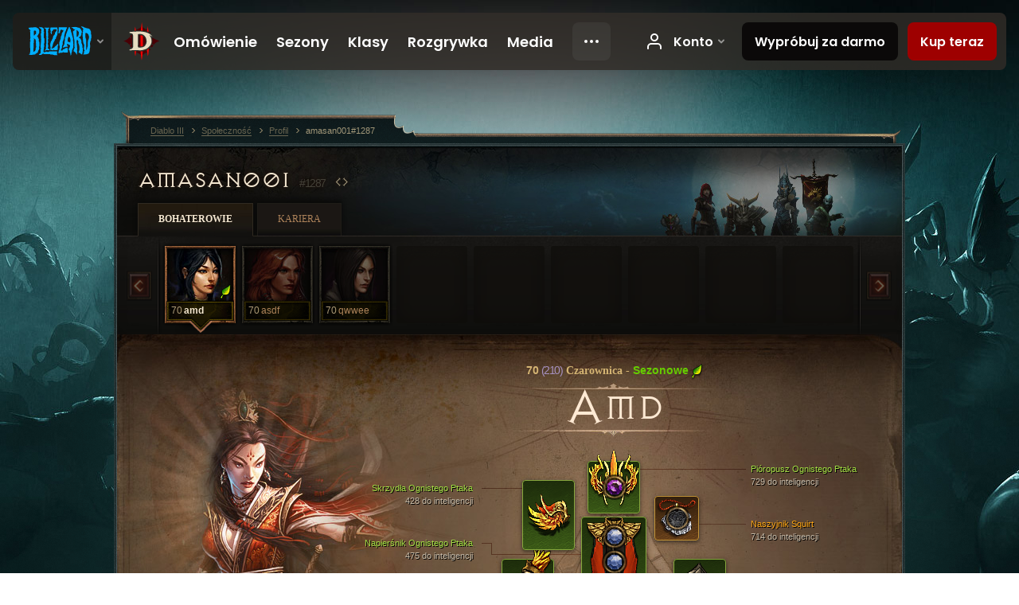

--- FILE ---
content_type: text/html;charset=UTF-8
request_url: https://kr.diablo3.blizzard.com/pl-pl/profile/amasan001-1287/hero/90858671
body_size: 13899
content:
<!DOCTYPE html>
<html xmlns="http://www.w3.org/1999/xhtml" xml:lang="pl-pl" lang="pl-pl">
<head xmlns:og="http://ogp.me/ns#" xmlns:fb="http://ogp.me/ns/fb#">
<script type="text/javascript">
//<![CDATA[
var BlzCookieConsent = {
host: "blizzard.com",
onetrustScriptUrl: "https://cdn.cookielaw.org/scripttemplates/otSDKStub.js",
onetrustDomainScript: "22011b0f-2c46-49a3-a7bf-5f98a4d4da65",
cookieInfoUrlPattern: "/cookies/?$"
}
//]]>
</script>
<script type="text/javascript" src="/static/js/libs/cookie-consent-filter-compat.js?v=58-137" defer></script>
<script>
//<![CDATA[
var dataLayer = dataLayer|| [];
dataLayer.push({
"authenticated": "0" });
(function(w,d,s,l,i){w[l]=w[l]||[];w[l].push({"gtm.start":new Date().getTime(),event:"gtm.js"});var f=d.getElementsByTagName(s)[0], j=d.createElement(s),dl=l!="dataLayer"?"&amp;l="+l:"";j.async=true;j.src=
"//www.googletagmanager.com/gtm.js?id="+i+dl;f.parentNode.insertBefore(j,f);})
(window,document,"script","dataLayer","GTM-TVHPB9J");
//]]>
</script>
<meta http-equiv="imagetoolbar" content="false" />
<meta http-equiv="X-UA-Compatible" content="IE=edge,chrome=1" />
<title>amasan001#1287 - Społeczność - Diablo III</title>
<link rel="icon" href="/static/images/icons/favicon.ico?v=58-137" type="image/x-icon" />
<link rel="shortcut icon" href="/static/images/icons/favicon.ico?v=58-137" type="image/x-icon" />
<link rel="stylesheet" type="text/css" media="all" href="/static/local-common/css/common-game-site.min.css?v=58-137" />
<link rel="stylesheet" type="text/css" media="all" href="/static/css/legal/ratings.css?v=58-137" />
<link rel="stylesheet" type="text/css" media="all" href="/static/css/d3.css?v=137" />
<link rel="stylesheet" type="text/css" media="all" href="/static/css/tooltips.css?v=137" />
<link rel="stylesheet" type="text/css" media="all" href="/static/css/profile/shared.css?v=58-137" />
<link rel="stylesheet" type="text/css" media="all" href="/static/css/profile/hero.css?v=58-137" />
<link rel="stylesheet" type="text/css" media="all" href="/static/css/tool/gear-calculator/hero-slots.css?v=58-137" />
<!--[if IE 6]> <link rel="stylesheet" type="text/css" media="all" href="/static/css/tooltips-ie6.css?v=137" />
<![endif]-->
<script type="text/javascript" src="/static/local-common/js/third-party.js?v=58-137"></script>
<script type="text/javascript" src="/static/local-common/js/common-game-site.min.js?v=58-137"></script>
<meta name="twitter:card" content="summary" />
<meta name="twitter:title" content="amasan001#1287 - Społeczność - Diablo III" />
<meta name="twitter:description" content="Poziom 70 wizard" />
<meta name="twitter:image:src" content="https://assets.diablo3.blizzard.com/d3/icons/portraits/100/wizard_female.png" />
<!--[if IE 6]> <script type="text/javascript">
//<![CDATA[
try { document.execCommand('BackgroundImageCache', false, true) } catch(e) {}
//]]>
</script>
<![endif]-->
<script type="text/javascript">
//<![CDATA[
var Core = Core || {},
Login = Login || {};
Core.staticUrl = '/static';
Core.sharedStaticUrl = '/static/local-common';
Core.baseUrl = '/pl-pl';
Core.projectUrl = '';
Core.cdnUrl = 'https://blzmedia-a.akamaihd.net';
Core.supportUrl = 'http://kr.battle.net/support/';
Core.secureSupportUrl = 'https://kr.battle.net/support/';
Core.project = 'd3';
Core.locale = 'pl-pl';
Core.language = 'pl';
Core.region = 'kr';
Core.shortDateFormat = 'dd.MM.yyyy';
Core.dateTimeFormat = 'dd.MM.yyyy HH:mm';
Core.loggedIn = false;
Core.userAgent = 'web';
Login.embeddedUrl = 'https://kr.battle.net/login/login.frag';
var Flash = Flash || {};
Flash.videoPlayer = 'https://blzmedia-a.akamaihd.net/global-video-player/themes/d3/video-player.swf';
Flash.videoBase = 'https://blzmedia-a.akamaihd.net/d3/media/videos';
Flash.ratingImage = 'https://blzmedia-a.akamaihd.net/global-video-player/ratings/d3/pl-pl.jpg';
Flash.expressInstall = 'https://blzmedia-a.akamaihd.net/global-video-player/expressInstall.swf';
Flash.videoBase = 'https://assets.diablo3.blizzard.com/d3/media/videos';
//]]>
</script>
<meta property="fb:app_id" content="155068716934" />
<meta property="og:site_name" content="Diablo III" />
<meta property="og:locale" content="pl_PL" />
<meta property="og:type" content="website" />
<meta property="og:url" content="https://kr.diablo3.blizzard.com/pl-pl/profile/amasan001-1287/hero/99864067" />
<meta property="og:image" content="https://assets.diablo3.blizzard.com/d3/icons/portraits/100/wizard_female.png" />
<meta property="og:image" content="https://blzmedia-a.akamaihd.net/battle.net/logos/og-d3.png" />
<meta property="og:image" content="https://blzmedia-a.akamaihd.net/battle.net/logos/og-blizzard.png" />
<meta property="og:title" content="amd" />
<meta property="og:description" content="Poziom 70 wizard" />
<link rel="canonical" href="https://kr.diablo3.blizzard.com/pl-pl/profile/amasan001-1287/hero/99864067" />
<meta property="d3-cloud-provider" content="aws" />
<meta property="d3-app-name" content="d3-site-prod-kr" />
<meta property="d3-app-version" content="9.5.0" />
</head>
<body class="pl-pl profile profile-hero" itemscope="itemscope" itemtype="http://schema.org/WebPage" data-legal-country="US">
<noscript><iframe src="https://www.googletagmanager.com/ns.html?id=GTM-TVHPB9J"
height="0" width="0" style="display:none;visibility:hidden"></iframe></noscript>
<blz-nav
locale="pl-pl"
content="d3"
link-prefix="https://diablo3.blizzard.com/"
hidden
>
<script async src="https://navbar.blizzard.com/static/v1/nav.js"></script>
</blz-nav>
<div class="bg-wrapper">
<div class="wrapper">
<div id="main-content"></div>
<div class="body" itemscope="itemscope" itemtype="http://schema.org/WebPageElement">
<div class="body-top">
<div class="body-bot">



	<div class="profile-wrapper">
		<div class="profile-head">
			<a href="/pl-pl/profile/amasan001-1287/">


	<h2 class="header-2" >					amasan001
					<span class="battleTag">#1287</span>
					<span class="clan"></span>
</h2>
			</a>
	<span class="clear"><!-- --></span>
		</div>



	<ul class="tab-menu ">
				<li class="menu-heroes ">
					<a href="/pl-pl/profile/amasan001-1287/hero/99864067"
					
					 class="tab-active">
					<span>Bohaterowie</span>
					</a>
				</li>
				<li class="menu-career ">
					<a href="/pl-pl/profile/amasan001-1287/career"
					
					>
					<span>Kariera</span>
					</a>
				</li>
	</ul>

		<script type="text/javascript">
		//<![CDATA[
				$(function() {
					Profile.baseUrl = '/pl-pl/profile/amasan001-1287/';
					Profile.lastHero = 99864067;
					Profile.heroes = [
							{ id: 99864067, name: 'amd', level: 70, 'class': 'wizard', historyType: 'hero' },
							{ id: 98823336, name: 'asdf', level: 70, 'class': 'barbarian', historyType: 'hero' },
							{ id: 98963844, name: 'qwwee', level: 70, 'class': 'demon-hunter', historyType: 'hero' }
					];


						Profile.suppressAjaxLoad = true;

						if (window.history.pushState) {
							var activeHero = Profile.getHero(99864067);
							window.history.replaceState(activeHero, activeHero.name, activeHero.id);
						}
						Profile.bindHistory();
				});
		//]]>
		</script>


		<div class="profile-body" id="profile-body">


	<div class="wizard-female">
		<div class="profile-selector MediaCarousel MediaCarousel--heroes" id="heroes">
			<span class="MediaCarousel-page MediaCarousel-page--right MediaCarousel-page--end"><span></span></span>
			<span class="MediaCarousel-page MediaCarousel-page--left MediaCarousel-page--end"><span></span></span>
			<div class="MediaCarousel-scrollWrap">
				<ul class="hero-tabs MediaCarousel-scroll">


						<li class="MediaCarousel-thumb">
							<a class="hero-tab wizard-female active" href="99864067" data-tooltip="#hero-tab-tooltip-0">
								<span class="hero-portrait">
										<span class="small-seasonal-leaf"></span>
								</span>
								<span class="level">70</span>
								<span class="name">amd</span>
							</a>



	<div id="hero-tab-tooltip-0" style="display:none">
		<div class="hero-tab-tooltip profile-tooltip">
			


	<h2 class="subheader-2" >amd</h2>

			<p >
				<strong>70</strong> female
				 - <span class="d3-color-seasonal">Postać sezonowa</span>
			</p>
		</div>
	</div>
						</li>


						<li class="MediaCarousel-thumb">
							<a class="hero-tab barbarian-female " href="98823336" data-tooltip="#hero-tab-tooltip-1">
								<span class="hero-portrait">
								</span>
								<span class="level">70</span>
								<span class="name">asdf</span>
							</a>



	<div id="hero-tab-tooltip-1" style="display:none">
		<div class="hero-tab-tooltip profile-tooltip">
			


	<h2 class="subheader-2" >asdf</h2>

			<p >
				<strong>70</strong> female
			</p>
		</div>
	</div>
						</li>


						<li class="MediaCarousel-thumb">
							<a class="hero-tab demon-hunter-female " href="98963844" data-tooltip="#hero-tab-tooltip-2">
								<span class="hero-portrait">
								</span>
								<span class="level">70</span>
								<span class="name">qwwee</span>
							</a>



	<div id="hero-tab-tooltip-2" style="display:none">
		<div class="hero-tab-tooltip profile-tooltip">
			


	<h2 class="subheader-2" >qwwee</h2>

			<p >
				<strong>70</strong> female
			</p>
		</div>
	</div>
						</li>
							<li class="MediaCarousel-thumb">
								<span class="hero-tab empty-hero"></span>
							</li>
							<li class="MediaCarousel-thumb">
								<span class="hero-tab empty-hero"></span>
							</li>
							<li class="MediaCarousel-thumb">
								<span class="hero-tab empty-hero"></span>
							</li>
							<li class="MediaCarousel-thumb">
								<span class="hero-tab empty-hero"></span>
							</li>
							<li class="MediaCarousel-thumb">
								<span class="hero-tab empty-hero"></span>
							</li>
							<li class="MediaCarousel-thumb">
								<span class="hero-tab empty-hero"></span>
							</li>
				</ul>
			</div>
		</div>

		<div class="profile-sheet">




	<h2 class="class" >				<a href="/pl-pl/class/wizard/">

					<span><strong>70<span class="paragon-level">(210)</span></strong> Czarownica</span>

						<span> - </span>
						<strong class="d3-color-seasonal">Sezonowe</strong>
						<span class="small-seasonal-leaf"></span>
				</a>
</h2>

			

	<h2 class="header-2 name" >amd</h2>


			<div class="paperdoll" id="paperdoll">

		<div class="weapon-flourish off-hand-flourish elemental-fire"></div>

	<ul class="gear-slots">
	<li class="slot-head">

				<a class="slot-link" href="/pl-pl/item/firebirds-plume-Unique_Helm_Set_06_x1" data-d3tooltip="item-profile/344007681~99864067~firebirds-plume~Unique_Helm_Set_06_x1">
				<span class="d3-icon d3-icon-item d3-icon-item-green">
					<span class="icon-item-gradient">
						<span class="icon-item-inner"></span>
					</span>
				</span>

					<span class="image">
					<img src="https://assets.diablo3.blizzard.com/d3/icons/items/large/unique_helm_set_06_x1_wizard_male.png" alt="" />
				</span>

		<span class="sockets-wrapper">
			<span class="sockets-align">
					<span class="socket">
						<img class="gem" src="https://assets.diablo3.blizzard.com/d3/icons/items/small/x1_amethyst_07_demonhunter_male.png" />
					</span><br />
			</span>
		</span>
				</a>



	</li>
	<li class="slot-torso">

				<a class="slot-link" href="/pl-pl/item/firebirds-breast-Unique_Chest_Set_06_x1" data-d3tooltip="item-profile/344007681~99864067~firebirds-breast~Unique_Chest_Set_06_x1">
				<span class="d3-icon d3-icon-item d3-icon-item-green">
					<span class="icon-item-gradient">
						<span class="icon-item-inner"></span>
					</span>
				</span>

					<span class="image">
					<img src="https://assets.diablo3.blizzard.com/d3/icons/items/large/unique_chest_set_06_x1_wizard_male.png" alt="" />
				</span>

		<span class="sockets-wrapper">
			<span class="sockets-align">
					<span class="socket">
						<img class="gem" src="https://assets.diablo3.blizzard.com/d3/icons/items/small/x1_diamond_06_demonhunter_male.png" />
					</span><br />
					<span class="socket">
						<img class="gem" src="https://assets.diablo3.blizzard.com/d3/icons/items/small/x1_diamond_06_demonhunter_male.png" />
					</span><br />
					<span class="socket">
						<img class="gem" src="https://assets.diablo3.blizzard.com/d3/icons/items/small/x1_diamond_06_demonhunter_male.png" />
					</span><br />
			</span>
		</span>
				</a>



	</li>
	<li class="slot-feet">

				<a class="slot-link" href="/pl-pl/item/firebirds-tarsi-Unique_Boots_Set_06_x1" data-d3tooltip="item-profile/344007681~99864067~firebirds-tarsi~Unique_Boots_Set_06_x1">
				<span class="d3-icon d3-icon-item d3-icon-item-green">
					<span class="icon-item-gradient">
						<span class="icon-item-inner"></span>
					</span>
				</span>

					<span class="image">
					<img src="https://assets.diablo3.blizzard.com/d3/icons/items/large/unique_boots_set_06_x1_wizard_male.png" alt="" />
				</span>

				</a>



	</li>
	<li class="slot-hands">

				<a class="slot-link" href="/pl-pl/item/firebirds-talons-Unique_Gloves_Set_06_x1" data-d3tooltip="item-profile/344007681~99864067~firebirds-talons~Unique_Gloves_Set_06_x1">
				<span class="d3-icon d3-icon-item d3-icon-item-green">
					<span class="icon-item-gradient">
						<span class="icon-item-inner"></span>
					</span>
				</span>

					<span class="image">
					<img src="https://assets.diablo3.blizzard.com/d3/icons/items/large/unique_gloves_set_06_x1_wizard_male.png" alt="" />
				</span>

				</a>



	</li>
	<li class="slot-shoulders">

				<a class="slot-link" href="/pl-pl/item/firebirds-pinions-Unique_Shoulder_Set_06_x1" data-d3tooltip="item-profile/344007681~99864067~firebirds-pinions~Unique_Shoulder_Set_06_x1">
				<span class="d3-icon d3-icon-item d3-icon-item-green">
					<span class="icon-item-gradient">
						<span class="icon-item-inner"></span>
					</span>
				</span>

					<span class="image">
					<img src="https://assets.diablo3.blizzard.com/d3/icons/items/large/unique_shoulder_set_06_x1_wizard_male.png" alt="" />
				</span>

				</a>



	</li>
	<li class="slot-legs">

				<a class="slot-link" href="/pl-pl/item/firebirds-down-Unique_Pants_Set_06_x1" data-d3tooltip="item-profile/344007681~99864067~firebirds-down~Unique_Pants_Set_06_x1">
				<span class="d3-icon d3-icon-item d3-icon-item-green">
					<span class="icon-item-gradient">
						<span class="icon-item-inner"></span>
					</span>
				</span>

					<span class="image">
					<img src="https://assets.diablo3.blizzard.com/d3/icons/items/large/unique_pants_set_06_x1_wizard_male.png" alt="" />
				</span>

		<span class="sockets-wrapper">
			<span class="sockets-align">
					<span class="socket">
						<img class="gem" src="https://assets.diablo3.blizzard.com/d3/icons/items/small/x1_diamond_06_demonhunter_male.png" />
					</span><br />
					<span class="socket">
						<img class="gem" src="https://assets.diablo3.blizzard.com/d3/icons/items/small/x1_diamond_06_demonhunter_male.png" />
					</span><br />
			</span>
		</span>
				</a>



	</li>
	<li class="slot-bracers">

				<a class="slot-link" href="/pl-pl/artisan/blacksmith/recipe/guardians-aversion" data-d3tooltip="item-profile/344007681~99864067~guardians-aversion~P74_Unique_Bracer_010">
				<span class="d3-icon d3-icon-item d3-icon-item-green">
					<span class="icon-item-gradient">
						<span class="icon-item-inner"></span>
					</span>
				</span>

					<span class="image">
					<img src="https://assets.diablo3.blizzard.com/d3/icons/items/large/p74_unique_bracer_010_wizard_male.png" alt="" />
				</span>

				</a>



	</li>
	<li class="slot-mainHand">

				<a class="slot-link" href="/pl-pl/artisan/blacksmith/recipe/sovereign-tsunami-blade" data-d3tooltip="item-profile/344007681~99864067~death-gnaw~Sword_1H_302">
				<span class="d3-icon d3-icon-item d3-icon-item-yellow">
					<span class="icon-item-gradient">
						<span class="icon-item-inner"></span>
					</span>
				</span>

					<span class="image">
					<img src="https://assets.diablo3.blizzard.com/d3/icons/items/large/sword_1h_302_wizard_male.png" alt="" />
				</span>

		<span class="sockets-wrapper">
			<span class="sockets-align">
					<span class="socket">
						<img class="gem" src="https://assets.diablo3.blizzard.com/d3/icons/items/small/x1_emerald_07_demonhunter_male.png" />
					</span><br />
			</span>
		</span>
				</a>



	</li>
	<li class="slot-offHand">

				<a class="slot-link" href="/pl-pl/item/firebirds-eye-Unique_Orb_Set_06_x1" data-d3tooltip="item-profile/344007681~99864067~firebirds-eye~Unique_Orb_Set_06_x1">
				<span class="d3-icon d3-icon-item d3-icon-item-green">
					<span class="icon-item-gradient">
						<span class="icon-item-inner"></span>
					</span>
				</span>

					<span class="image">
					<img src="https://assets.diablo3.blizzard.com/d3/icons/items/large/unique_orb_set_06_x1_wizard_male.png" alt="" />
				</span>

				</a>



	</li>
	<li class="slot-waist">

				<a class="slot-link" href="/pl-pl/artisan/blacksmith/recipe/guardians-case" data-d3tooltip="item-profile/344007681~99864067~guardians-case~P74_Unique_Belt_013">
				<span class="d3-icon d3-icon-item d3-icon-item-green">
					<span class="icon-item-gradient">
						<span class="icon-item-inner"></span>
					</span>
				</span>

					<span class="image">
					<img src="https://assets.diablo3.blizzard.com/d3/icons/items/large/p74_unique_belt_013_wizard_male.png" alt="" />
				</span>

				</a>



	</li>
	<li class="slot-rightFinger">

				<a class="slot-link" href="/pl-pl/item/band-of-hollow-whispers-Unique_Ring_001_x1" data-d3tooltip="item-profile/344007681~99864067~band-of-hollow-whispers~Unique_Ring_001_x1">
				<span class="d3-icon d3-icon-item d3-icon-item-orange">
					<span class="icon-item-gradient">
						<span class="icon-item-inner"></span>
					</span>
				</span>

					<span class="image">
					<img src="https://assets.diablo3.blizzard.com/d3/icons/items/large/unique_ring_001_x1_wizard_male.png" alt="" />
				</span>

				</a>



	</li>
	<li class="slot-leftFinger">

				<a class="slot-link" href="/pl-pl/item/pandemonium-loop-Unique_Ring_109_p2" data-d3tooltip="item-profile/344007681~99864067~pandemonium-loop~Unique_Ring_109_p2">
				<span class="d3-icon d3-icon-item d3-icon-item-orange">
					<span class="icon-item-gradient">
						<span class="icon-item-inner"></span>
					</span>
				</span>

					<span class="image">
					<img src="https://assets.diablo3.blizzard.com/d3/icons/items/large/unique_ring_109_p2_wizard_male.png" alt="" />
				</span>

		<span class="sockets-wrapper">
			<span class="sockets-align">
						<span class="socket">

						</span><br />
			</span>
		</span>
				</a>



	</li>
	<li class="slot-neck">

				<a class="slot-link" href="/pl-pl/item/squirts-necklace-P66_Unique_Amulet_010" data-d3tooltip="item-profile/344007681~99864067~squirts-necklace~P66_Unique_Amulet_010">
				<span class="d3-icon d3-icon-item d3-icon-item-orange">
					<span class="icon-item-gradient">
						<span class="icon-item-inner"></span>
					</span>
				</span>

					<span class="image">
					<img src="https://assets.diablo3.blizzard.com/d3/icons/items/large/p66_unique_amulet_010_wizard_male.png" alt="" />
				</span>

		<span class="sockets-wrapper">
			<span class="sockets-align">
						<span class="socket">

						</span><br />
			</span>
		</span>
				</a>



	</li>

	</ul>

	<ul class="gear-labels" id="gear-labels">


		<li class="gear-label slot-head">
				<a href="/pl-pl/item/firebirds-plume-Unique_Helm_Set_06_x1"
				   data-d3tooltip="item-profile/344007681~99864067~firebirds-plume~Unique_Helm_Set_06_x1"
				   class="label-link d3-color-green">
						<span class="item-name">Pióropusz Ognistego Ptaka</span>
						<span class="bonus-value bonus-392 long-bonus"
							 style="display:none">
						Gniazda (0)
						</span>
						<span class="bonus-value bonus-135 long-bonus"
							 style="display:none">
						34% pkt. życia
						</span>
						<span class="bonus-value bonus-1076 long-bonus"
							 style="display:none">
						+1 m do zasięgu podnoszenia złota i kul zdrowia
						</span>
						<span class="bonus-value bonus-253 long-bonus"
							 style="display:none">
						5% większa szansa na trafienie krytyczne
						</span>
						<span class="bonus-value bonus-1210 long-bonus"
							>
						729 do inteligencji
						</span>
				</a>


		</li>


		<li class="gear-label slot-torso">
				<a href="/pl-pl/item/firebirds-breast-Unique_Chest_Set_06_x1"
				   data-d3tooltip="item-profile/344007681~99864067~firebirds-breast~Unique_Chest_Set_06_x1"
				   class="label-link d3-color-green">
						<span class="item-name">Napierśnik Ognistego Ptaka</span>
						<span class="bonus-value bonus-353 long-bonus"
							 style="display:none">
						5,777 pkt. życia za każde zabicie
						</span>
						<span class="bonus-value bonus-392 long-bonus"
							 style="display:none">
						Gniazda (0)
						</span>
						<span class="bonus-value bonus-50 long-bonus"
							 style="display:none">
						34% dodatkowego złota od potworów
						</span>
						<span class="bonus-value bonus-96 long-bonus"
							 style="display:none">
						+280 do odporności na wszystkie żywioły
						</span>
						<span class="bonus-value bonus-1211 long-bonus"
							 style="display:none">
						448 do witalności
						</span>
						<span class="bonus-value bonus-1210 long-bonus"
							>
						475 do inteligencji
						</span>
				</a>


		</li>


		<li class="gear-label slot-feet">
				<a href="/pl-pl/item/firebirds-tarsi-Unique_Boots_Set_06_x1"
				   data-d3tooltip="item-profile/344007681~99864067~firebirds-tarsi~Unique_Boots_Set_06_x1"
				   class="label-link d3-color-green">
						<span class="item-name">Stęp Ognistego Ptaka</span>
						<span class="bonus-value bonus-339 long-bonus"
							 style="display:none">
						2,574 obrażeń od cierni
						</span>
						<span class="bonus-value bonus-171 long-bonus"
							 style="display:none">
						11% do szybkości poruszania się
						</span>
						<span class="bonus-value bonus-1211 long-bonus"
							 style="display:none">
						432 do witalności
						</span>
						<span class="bonus-value bonus-1210 long-bonus"
							>
						490 do inteligencji
						</span>
				</a>


		</li>


		<li class="gear-label slot-hands">
				<a href="/pl-pl/item/firebirds-talons-Unique_Gloves_Set_06_x1"
				   data-d3tooltip="item-profile/344007681~99864067~firebirds-talons~Unique_Gloves_Set_06_x1"
				   class="label-link d3-color-green">
						<span class="item-name">Szpony Ognistego Ptaka</span>
						<span class="bonus-value bonus-77 long-bonus"
							 style="display:none">
						171 pkt. doświadczenia za zabicie potwora
						</span>
						<span class="bonus-value bonus-126 long-bonus"
							 style="display:none">
						Regeneruje 7,416 pkt. życia na sek.
						</span>
						<span class="bonus-value bonus-258 long-bonus"
							 style="display:none">
						40% większe obrażenia od trafień krytycznych
						</span>
						<span class="bonus-value bonus-253 long-bonus"
							 style="display:none">
						8.5% większa szansa na trafienie krytyczne
						</span>
						<span class="bonus-value bonus-1210 long-bonus"
							>
						711 do inteligencji
						</span>
				</a>


		</li>


		<li class="gear-label slot-shoulders">
				<a href="/pl-pl/item/firebirds-pinions-Unique_Shoulder_Set_06_x1"
				   data-d3tooltip="item-profile/344007681~99864067~firebirds-pinions~Unique_Shoulder_Set_06_x1"
				   class="label-link d3-color-green">
						<span class="item-name">Skrzydła Ognistego Ptaka</span>
						<span class="bonus-value bonus-77 long-bonus"
							 style="display:none">
						159 pkt. doświadczenia za zabicie potwora
						</span>
						<span class="bonus-value bonus-740 long-bonus"
							 style="display:none">
						Zmniejsza wszystkie koszty zasobów o 8%.
						</span>
						<span class="bonus-value bonus-1211 long-bonus"
							 style="display:none">
						458 do witalności
						</span>
						<span class="bonus-value bonus-1210 long-bonus"
							>
						428 do inteligencji
						</span>
						<span class="bonus-value bonus-1355 long-bonus"
							 style="display:none">
						Szansa na zadanie 0.19% obrażeń obszarowych przy trafieniu
						</span>
				</a>


		</li>


		<li class="gear-label slot-legs">
				<a href="/pl-pl/item/firebirds-down-Unique_Pants_Set_06_x1"
				   data-d3tooltip="item-profile/344007681~99864067~firebirds-down~Unique_Pants_Set_06_x1"
				   class="label-link d3-color-green">
						<span class="item-name">Lot Ognistego Ptaka</span>
						<span class="bonus-value bonus-353 long-bonus"
							 style="display:none">
						5,276 pkt. życia za każde zabicie
						</span>
						<span class="bonus-value bonus-392 long-bonus"
							 style="display:none">
						Gniazda (0)
						</span>
						<span class="bonus-value bonus-96 long-bonus"
							 style="display:none">
						+124 do odporności na wszystkie żywioły
						</span>
						<span class="bonus-value bonus-1211 long-bonus"
							 style="display:none">
						491 do witalności
						</span>
						<span class="bonus-value bonus-1210 long-bonus"
							>
						498 do inteligencji
						</span>
				</a>


		</li>


		<li class="gear-label slot-bracers">
				<a href="/pl-pl/artisan/blacksmith/recipe/guardians-aversion"
				   data-d3tooltip="item-profile/344007681~99864067~guardians-aversion~P74_Unique_Bracer_010"
				   class="label-link d3-color-green">
						<span class="item-name">Awersja Strażnika</span>
						<span class="bonus-value bonus-339 long-bonus"
							 style="display:none">
						2,761 obrażeń od cierni
						</span>
						<span class="bonus-value bonus-244 long-bonus"
							 style="display:none">
						Dodaje 15% do obrażeń od ognia
						</span>
						<span class="bonus-value bonus-1211 long-bonus"
							 style="display:none">
						459 do witalności
						</span>
						<span class="bonus-value bonus-1076 long-bonus"
							 style="display:none">
						+2 m do zasięgu podnoszenia złota i kul zdrowia
						</span>
						<span class="bonus-value bonus-253 long-bonus"
							 style="display:none">
						5.5% większa szansa na trafienie krytyczne
						</span>
						<span class="bonus-value bonus-1210 long-bonus"
							>
						470 do inteligencji
						</span>
				</a>


		</li>


		<li class="gear-label slot-mainHand">
				<a href="/pl-pl/artisan/blacksmith/recipe/sovereign-tsunami-blade"
				   data-d3tooltip="item-profile/344007681~99864067~death-gnaw~Sword_1H_302"
				   class="label-link d3-color-yellow">
						<span class="item-name">Śmierć Nękania</span>
						<span class="weapon-dps">
						1 710,8 ONS
					</span>
						<span class="bonus-value bonus-352 long-bonus"
							 style="display:none">
						12,979 pkt. życia przy trafieniu
						</span>
						<span class="bonus-value bonus-77 long-bonus"
							 style="display:none">
						126 pkt. doświadczenia za zabicie potwora
						</span>
						<span class="bonus-value bonus-392 long-bonus"
							 style="display:none">
						Gniazda (0)
						</span>
						<span class="bonus-value bonus-230 long-bonus"
							 style="display:none">
						+170-1,027 obrażeń
						</span>
						<span class="bonus-value bonus-1145 long-bonus"
							 style="display:none">
						0.017% szans na spowolnienie przy trafieniu
						</span>
						<span class="bonus-value bonus-258 long-bonus"
							 style="display:none">
						110% większe obrażenia od trafień krytycznych
						</span>
						<span class="bonus-value bonus-1210 long-bonus"
							>
						556 do inteligencji
						</span>
				</a>


		</li>


		<li class="gear-label slot-offHand">
				<a href="/pl-pl/item/firebirds-eye-Unique_Orb_Set_06_x1"
				   data-d3tooltip="item-profile/344007681~99864067~firebirds-eye~Unique_Orb_Set_06_x1"
				   class="label-link d3-color-green">
						<span class="item-name">Oko Ognistego Ptaka</span>
						<span class="bonus-value bonus-50 long-bonus"
							 style="display:none">
						34% dodatkowego złota od potworów
						</span>
						<span class="bonus-value bonus-244 long-bonus"
							 style="display:none">
						Dodaje 17% do obrażeń od ognia
						</span>
						<span class="bonus-value bonus-351 long-bonus"
							 style="display:none">
						Zwiększa regenerację mocy tajemnej o 32 pkt. na sekundę
						</span>
						<span class="bonus-value bonus-253 long-bonus"
							 style="display:none">
						9.5% większa szansa na trafienie krytyczne
						</span>
						<span class="bonus-value bonus-1210 long-bonus"
							>
						914 do inteligencji
						</span>
				</a>


		</li>


		<li class="gear-label slot-waist">
				<a href="/pl-pl/artisan/blacksmith/recipe/guardians-case"
				   data-d3tooltip="item-profile/344007681~99864067~guardians-case~P74_Unique_Belt_013"
				   class="label-link d3-color-green">
						<span class="item-name">Argument Strażnika</span>
						<span class="bonus-value bonus-77 long-bonus"
							 style="display:none">
						186 pkt. doświadczenia za zabicie potwora
						</span>
						<span class="bonus-value bonus-50 long-bonus"
							 style="display:none">
						35% dodatkowego złota od potworów
						</span>
						<span class="bonus-value bonus-96 long-bonus"
							 style="display:none">
						+92 do odporności na wszystkie żywioły
						</span>
						<span class="bonus-value bonus-1211 long-bonus"
							 style="display:none">
						456 do witalności
						</span>
						<span class="bonus-value bonus-1210 long-bonus"
							>
						417 do inteligencji
						</span>
				</a>


		</li>


		<li class="gear-label slot-rightFinger">
				<a href="/pl-pl/item/band-of-hollow-whispers-Unique_Ring_001_x1"
				   data-d3tooltip="item-profile/344007681~99864067~band-of-hollow-whispers~Unique_Ring_001_x1"
				   class="label-link d3-color-orange">
						<span class="item-name">Pierścień Pustych Obietnic</span>
						<span class="bonus-value bonus-34 long-bonus"
							 style="display:none">
						459 pkt. pancerza
						</span>
						<span class="bonus-value bonus-50 long-bonus"
							 style="display:none">
						32% dodatkowego złota od potworów
						</span>
						<span class="bonus-value bonus-210 long-bonus"
							 style="display:none">
						Skraca czas odnowienia wszystkich umiejętności o 8%
						</span>
						<span class="bonus-value bonus-1210 long-bonus"
							>
						568 do inteligencji
						</span>
				</a>


		</li>


		<li class="gear-label slot-leftFinger">
				<a href="/pl-pl/item/pandemonium-loop-Unique_Ring_109_p2"
				   data-d3tooltip="item-profile/344007681~99864067~pandemonium-loop~Unique_Ring_109_p2"
				   class="label-link d3-color-orange">
						<span class="item-name">Obrączka Pandemonium</span>
						<span class="bonus-value bonus-391 long-bonus"
							 style="display:none">
						Gniazda (1)
						</span>
						<span class="bonus-value bonus-1140 long-bonus"
							 style="display:none">
						0.118% szans na przestraszenie przy trafieniu
						</span>
						<span class="bonus-value bonus-258 long-bonus"
							 style="display:none">
						27% większe obrażenia od trafień krytycznych
						</span>
						<span class="bonus-value bonus-1210 long-bonus"
							>
						422 do inteligencji
						</span>
						<span class="bonus-value bonus-1355 long-bonus"
							 style="display:none">
						Szansa na zadanie 0.12% obrażeń obszarowych przy trafieniu
						</span>
				</a>


		</li>


		<li class="gear-label slot-neck">
				<a href="/pl-pl/item/squirts-necklace-P66_Unique_Amulet_010"
				   data-d3tooltip="item-profile/344007681~99864067~squirts-necklace~P66_Unique_Amulet_010"
				   class="label-link d3-color-orange">
						<span class="item-name">Naszyjnik Squirt</span>
						<span class="bonus-value bonus-391 long-bonus"
							 style="display:none">
						Gniazda (1)
						</span>
						<span class="bonus-value bonus-50 long-bonus"
							 style="display:none">
						71% dodatkowego złota od potworów
						</span>
						<span class="bonus-value bonus-244 long-bonus"
							 style="display:none">
						Dodaje 18% do obrażeń od ognia
						</span>
						<span class="bonus-value bonus-93 long-bonus"
							 style="display:none">
						+154 do odporności na obrażenia fizyczne
						</span>
						<span class="bonus-value bonus-258 long-bonus"
							 style="display:none">
						59% większe obrażenia od trafień krytycznych
						</span>
						<span class="bonus-value bonus-1210 long-bonus"
							>
						714 do inteligencji
						</span>
				</a>


		</li>
	</ul>

	<ul class="gear-lines">
				<li class="slot-head"></li>
				<li class="slot-torso"></li>
				<li class="slot-feet"></li>
				<li class="slot-hands"></li>
				<li class="slot-shoulders"></li>
				<li class="slot-legs"></li>
				<li class="slot-bracers"></li>
				<li class="slot-mainHand"></li>
				<li class="slot-offHand"></li>
				<li class="slot-waist"></li>
				<li class="slot-rightFinger"></li>
				<li class="slot-leftFinger"></li>
				<li class="slot-neck"></li>
	</ul>
			</div>


		<div class="gear-bonuses" id="bonuses">
			

	<h3 class="header-3" ><span class="help-icon tip" data-tooltip="#gear-bonuses-tooltip"></span>Premie od wyposażenia</h3>


			<div id="gear-bonuses-tooltip" style="display: none;">
				<div class="profile-tooltip">
					


	<h2 class="subheader-2" >Premie od wyposażenia</h2>

					<p>Tutaj znajdziesz najczęściej występujące premie od wyposażenia. Możesz wybrać premię, by zobaczyć, które przedmioty ją dają.</p>
				</div>
			</div>

			<ul>
					<li>
						<a href="javascript:;" class="bonus-stat" data-bonus-index="1210">
							<span class="bonus-radio active"></span>7,392 do inteligencji
						</a>
					</li>
					<li>
						<a href="javascript:;" class="bonus-stat" data-bonus-index="1211">
							<span class="bonus-radio"></span>2,744 do witalności
						</a>
					</li>
					<li>
						<a href="javascript:;" class="bonus-stat" data-bonus-index="392">
							<span class="bonus-radio"></span>Gniazda (2)
						</a>
					</li>
					<li>
						<a href="javascript:;" class="bonus-stat" data-bonus-index="50">
							<span class="bonus-radio"></span>206% dodatkowego złota od potworów
						</a>
					</li>
					<li>
						<a href="javascript:;" class="bonus-stat" data-bonus-index="77">
							<span class="bonus-radio"></span>642 pkt. doświadczenia za zabicie potwora
						</a>
					</li>
			</ul>
		</div>

	<span class="clear"><!-- --></span>
		</div>

		<div class="profile-lower">

			<div class="profile-overview" id="overview">


	<div class="page-section skills">
			<div class="section-header ">
				

	<h3 class="header-3" >Umiejętności</h3>


			</div>

		<div class="section-body">
		<a href="/pl-pl/calculator/" class="profile-link">
			Przeglądaj w kalkulatorze umiejętności
			<span class="icon-frame icon-frame-text">
				<span class="icon-16 icon-16-rarrow"></span>
			</span>
		</a>

		<div class="skills-wrapper">

			<ul class="active-skills clear-after">

						<li>
							<div id="active-skill-tooltip-0" style="display:none;">
	<div class="d3-tooltip d3-tooltip-skill">



	<div class="tooltip-head">
		<h3 class="">Czarna Dziura</h3>
	</div>

	<div class="tooltip-body ">




		<span class="d3-icon d3-icon-skill d3-icon-skill-64 " style="background-image: url('https://assets.diablo3.blizzard.com/d3/icons/skills/64/x1_wizard_wormhole.png'); width: 64px; height: 64px;">
			<span class="frame"></span>
		</span>

			<div class="description">
					<p><span class="d3-color-gold">Koszt:</span> <span class="d3-color-green">20</span> pkt. mocy tajemnej.</p>
<p><span class="d3-color-gold">Czas odnowienia:</span> <span class="d3-color-green">12</span> sek.</p>

<p>Tworzy we wskazanym miejscu Czarną Dziurę, która przyciąga wszystkich przeciwników w promieniu <span class="d3-color-green">15</span> metrów i zadaje im obrażenia od <span class="d3-color-green">mocy tajemnej</span> równe <span class="d3-color-green">700%</span> obrażeń od broni przez <span class="d3-color-green">2</span> sek.</p>
				
					<p class="special">Mistrzostwo</p>
				<p class="subtle">Odblokowywana na poziomie <em>61</em></p>
			</div>

	</div>


	<div class="tooltip-extension rune-extension">
	<span class="d3-icon d3-icon-rune d3-icon-rune-large">
		<span class="rune-d"></span>
	</span>
				

	<h3 class="header-3" >Kradzież Mocy</h3>

					<p>Wrogowie trafieni przez Czarną Dziurę zadają obrażenia zmniejszone o <span class="d3-color-green">10%</span> przez <span class="d3-color-green">5</span> sek. Za każdego wroga, którego dosięgnie Czarna Dziura, zyskujesz <span class="d3-color-green">3%</span> premii do obrażeń na <span class="d3-color-green">5</span> sek.</p>
				<p class="subtle">Odblokowywana na poziomie <em>69</em></p>
	</div>

	</div>
							</div>

							<a id="active-skill-tooltip-0-link" href="/pl-pl/class/wizard/active/black-hole" data-tooltip="#active-skill-tooltip-0">



		<span class="d3-icon d3-icon-skill d3-icon-skill-42 " style="background-image: url('https://assets.diablo3.blizzard.com/d3/icons/skills/42/x1_wizard_wormhole.png'); width: 42px; height: 42px;">
			<span class="frame"></span>
		</span>
								<span class="skill-name">
									Czarna Dziura
									<span class="rune-name">
										Kradzież Mocy
									</span>
								</span>
							</a>
							<span class="slot slot-primary"></span>

		<script type="text/javascript">
		//<![CDATA[
								$(function() {
									$("#active-skill-tooltip-0-link").data("tooltip-options", {className: "ui-tooltip-d3"});
								});
		//]]>
		</script>
						</li>

						<li>
							<div id="active-skill-tooltip-1" style="display:none;">
	<div class="d3-tooltip d3-tooltip-skill">



	<div class="tooltip-head">
		<h3 class="">Dezintegracja</h3>
	</div>

	<div class="tooltip-body ">




		<span class="d3-icon d3-icon-skill d3-icon-skill-64 " style="background-image: url('https://assets.diablo3.blizzard.com/d3/icons/skills/64/wizard_disintegrate.png'); width: 64px; height: 64px;">
			<span class="frame"></span>
		</span>

			<div class="description">
					<p><span class="d3-color-gold">Koszt:</span> <span class="d3-color-green">18</span> pkt. mocy tajemnej.</p>

<p>Wystrzeliwujesz ciągły promień czystej energii, który zadaje obrażenia od <span class="d3-color-green">mocy tajemnej</span> równe <span class="d3-color-green">390%</span> obrażeń od broni.</p>

<p>Obrażenia od mocy tajemnej zadawane przez Dezintegrację zwiększają się co sekundę o <span class="d3-color-green">250%</span> obrażeń od broni, aż do maksymalnej łącznej wartości <span class="d3-color-green">890%</span> obrażeń od broni.</p>
				
					<p class="special">Dodatkowe</p>
				<p class="subtle">Odblokowywana na poziomie <em>21</em></p>
			</div>

	</div>


	<div class="tooltip-extension rune-extension">
	<span class="d3-icon d3-icon-rune d3-icon-rune-large">
		<span class="rune-d"></span>
	</span>
				

	<h3 class="header-3" >Węzeł Chaosu</h3>

					<p>Podczas rzucania zaklęcia zostajesz naładowana energią, która wyzwala się, zadając pobliskim wrogom obrażenia od <span class="d3-color-green">mocy tajemnej</span> równe <span class="d3-color-green">115%</span> obrażeń od broni.</p>
				<p class="subtle">Odblokowywana na poziomie <em>48</em></p>
	</div>

	</div>
							</div>

							<a id="active-skill-tooltip-1-link" href="/pl-pl/class/wizard/active/disintegrate" data-tooltip="#active-skill-tooltip-1">



		<span class="d3-icon d3-icon-skill d3-icon-skill-42 " style="background-image: url('https://assets.diablo3.blizzard.com/d3/icons/skills/42/wizard_disintegrate.png'); width: 42px; height: 42px;">
			<span class="frame"></span>
		</span>
								<span class="skill-name">
									Dezintegracja
									<span class="rune-name">
										Węzeł Chaosu
									</span>
								</span>
							</a>
							<span class="slot slot-secondary"></span>

		<script type="text/javascript">
		//<![CDATA[
								$(function() {
									$("#active-skill-tooltip-1-link").data("tooltip-options", {className: "ui-tooltip-d3"});
								});
		//]]>
		</script>
						</li>

						<li>
							<div id="active-skill-tooltip-2" style="display:none;">
	<div class="d3-tooltip d3-tooltip-skill">



	<div class="tooltip-head">
		<h3 class="">Teleportacja</h3>
	</div>

	<div class="tooltip-body ">




		<span class="d3-icon d3-icon-skill d3-icon-skill-64 " style="background-image: url('https://assets.diablo3.blizzard.com/d3/icons/skills/64/wizard_teleport.png'); width: 64px; height: 64px;">
			<span class="frame"></span>
		</span>

			<div class="description">
					<p><span class="d3-color-gold">Czas odnowienia:</span> <span class="d3-color-green">11</span> sek.</p>

<p>Teleportujesz się przez eter w wybrane miejsce na maksymalną odległość <span class="d3-color-green">50</span> metrów.</p>
				
					<p class="special">Obronne</p>
				<p class="subtle">Odblokowywana na poziomie <em>22</em></p>
			</div>

	</div>


	<div class="tooltip-extension rune-extension">
	<span class="d3-icon d3-icon-rune d3-icon-rune-large">
		<span class="rune-c"></span>
	</span>
				

	<h3 class="header-3" >Bezpieczne Przejście</h3>

					<p>Przez <span class="d3-color-green">5</span> sek. po Teleportacji, otrzymywane przez ciebie obrażenia będą zmniejszone o <span class="d3-color-green">25%</span>.</p>
				<p class="subtle">Odblokowywana na poziomie <em>26</em></p>
	</div>

	</div>
							</div>

							<a id="active-skill-tooltip-2-link" href="/pl-pl/class/wizard/active/teleport" data-tooltip="#active-skill-tooltip-2">



		<span class="d3-icon d3-icon-skill d3-icon-skill-42 " style="background-image: url('https://assets.diablo3.blizzard.com/d3/icons/skills/42/wizard_teleport.png'); width: 42px; height: 42px;">
			<span class="frame"></span>
		</span>
								<span class="skill-name">
									Teleportacja
									<span class="rune-name">
										Bezpieczne Przejście
									</span>
								</span>
							</a>
							<span class="slot slot-1"></span>

		<script type="text/javascript">
		//<![CDATA[
								$(function() {
									$("#active-skill-tooltip-2-link").data("tooltip-options", {className: "ui-tooltip-d3"});
								});
		//]]>
		</script>
						</li>

						<li>
							<div id="active-skill-tooltip-3" style="display:none;">
	<div class="d3-tooltip d3-tooltip-skill">



	<div class="tooltip-head">
		<h3 class="">Chowaniec</h3>
	</div>

	<div class="tooltip-body ">




		<span class="d3-icon d3-icon-skill d3-icon-skill-64 " style="background-image: url('https://assets.diablo3.blizzard.com/d3/icons/skills/64/wizard_familiar.png'); width: 64px; height: 64px;">
			<span class="frame"></span>
		</span>

			<div class="description">
					<p><span class="d3-color-gold">Koszt:</span> <span class="d3-color-green">20</span> pkt. mocy tajemnej.</p>

<p>Przywołujesz Chowańca, który będzie atakował twoich wrogów, zadając im obrażenia od <span class="d3-color-green">mocy tajemnej</span> równe <span class="d3-color-green">240%</span> obrażeń od broni. Ten towarzysz nie może zostać zaatakowany ani zraniony przez wrogów. Będzie ci pomagał przez <span class="d3-color-green">10</span> min.</p>
				
					<p class="special">Przywoływanie</p>
				<p class="subtle">Odblokowywana na poziomie <em>22</em></p>
			</div>

	</div>


	<div class="tooltip-extension rune-extension">
	<span class="d3-icon d3-icon-rune d3-icon-rune-large">
		<span class="rune-a"></span>
	</span>
				

	<h3 class="header-3" >Ognik</h3>

					<p>Przywołujesz ognistego Chowańca, który zwiększa zadawane przez ciebie obrażenia o <span class="d3-color-green">10%</span>.</p>
				<p class="subtle">Odblokowywana na poziomie <em>30</em></p>
	</div>

	</div>
							</div>

							<a id="active-skill-tooltip-3-link" href="/pl-pl/class/wizard/active/familiar" data-tooltip="#active-skill-tooltip-3">



		<span class="d3-icon d3-icon-skill d3-icon-skill-42 " style="background-image: url('https://assets.diablo3.blizzard.com/d3/icons/skills/42/wizard_familiar.png'); width: 42px; height: 42px;">
			<span class="frame"></span>
		</span>
								<span class="skill-name">
									Chowaniec
									<span class="rune-name">
										Ognik
									</span>
								</span>
							</a>
							<span class="slot slot-2"></span>

		<script type="text/javascript">
		//<![CDATA[
								$(function() {
									$("#active-skill-tooltip-3-link").data("tooltip-options", {className: "ui-tooltip-d3"});
								});
		//]]>
		</script>
						</li>

						<li>
							<div id="active-skill-tooltip-4" style="display:none;">
	<div class="d3-tooltip d3-tooltip-skill">



	<div class="tooltip-head">
		<h3 class="">Diamentowa Skóra</h3>
	</div>

	<div class="tooltip-body ">




		<span class="d3-icon d3-icon-skill d3-icon-skill-64 " style="background-image: url('https://assets.diablo3.blizzard.com/d3/icons/skills/64/wizard_diamondskin.png'); width: 64px; height: 64px;">
			<span class="frame"></span>
		</span>

			<div class="description">
					<p><span class="d3-color-gold">Czas odnowienia:</span> <span class="d3-color-green">15</span> sek.</p>

<p>Sprawia, że na <span class="d3-color-green">3</span> sek. twoja skóra staje się twarda jak diament, pochłaniając obrażenia równe <span class="d3-color-green">40%</span> twojego życia.</p>
				
					<p class="special">Obronne</p>
				<p class="subtle">Odblokowywana na poziomie <em>8</em></p>
			</div>

	</div>


	<div class="tooltip-extension rune-extension">
	<span class="d3-icon d3-icon-rune d3-icon-rune-large">
		<span class="rune-d"></span>
	</span>
				

	<h3 class="header-3" >Pryzmat</h3>

					<p>Gdy aktywna jest Diamentowa Skóra, koszt wszystkich rzucanych zaklęć jest zmniejszony o <span class="d3-color-green">9</span> pkt.</p>
				<p class="subtle">Odblokowywana na poziomie <em>20</em></p>
	</div>

	</div>
							</div>

							<a id="active-skill-tooltip-4-link" href="/pl-pl/class/wizard/active/diamond-skin" data-tooltip="#active-skill-tooltip-4">



		<span class="d3-icon d3-icon-skill d3-icon-skill-42 " style="background-image: url('https://assets.diablo3.blizzard.com/d3/icons/skills/42/wizard_diamondskin.png'); width: 42px; height: 42px;">
			<span class="frame"></span>
		</span>
								<span class="skill-name">
									Diamentowa Skóra
									<span class="rune-name">
										Pryzmat
									</span>
								</span>
							</a>
							<span class="slot slot-3"></span>

		<script type="text/javascript">
		//<![CDATA[
								$(function() {
									$("#active-skill-tooltip-4-link").data("tooltip-options", {className: "ui-tooltip-d3"});
								});
		//]]>
		</script>
						</li>

						<li>
							<div id="active-skill-tooltip-5" style="display:none;">
	<div class="d3-tooltip d3-tooltip-skill">



	<div class="tooltip-head">
		<h3 class="">Zaklęta Broń</h3>
	</div>

	<div class="tooltip-body ">




		<span class="d3-icon d3-icon-skill d3-icon-skill-64 " style="background-image: url('https://assets.diablo3.blizzard.com/d3/icons/skills/64/wizard_magicweapon.png'); width: 64px; height: 64px;">
			<span class="frame"></span>
		</span>

			<div class="description">
					<p><span class="d3-color-gold">Koszt:</span> <span class="d3-color-green">25</span> pkt. mocy tajemnej.</p>

<p>Nasycasz broń magiczną energią, zwiększając zadawane obrażenia o <span class="d3-color-green">10%</span>. Czas działania: <span class="d3-color-green">10</span> min.</p>

<p>Wymaga: Broń</p>
				
					<p class="special">Przywoływanie</p>
				<p class="subtle">Odblokowywana na poziomie <em>20</em></p>
			</div>

	</div>


	<div class="tooltip-extension rune-extension">
	<span class="d3-icon d3-icon-rune d3-icon-rune-large">
		<span class="rune-e"></span>
	</span>
				

	<h3 class="header-3" >Tarcza Mocy</h3>

					<p>Kiedy atakujesz, zyskujesz na <span class="d3-color-green">3</span> sek. osłonę, która pochłania obrażenia równe <span class="d3-color-green">4%</span> twojego życia.</p>
				<p class="subtle">Odblokowywana na poziomie <em>55</em></p>
	</div>

	</div>
							</div>

							<a id="active-skill-tooltip-5-link" href="/pl-pl/class/wizard/active/magic-weapon" data-tooltip="#active-skill-tooltip-5">



		<span class="d3-icon d3-icon-skill d3-icon-skill-42 " style="background-image: url('https://assets.diablo3.blizzard.com/d3/icons/skills/42/wizard_magicweapon.png'); width: 42px; height: 42px;">
			<span class="frame"></span>
		</span>
								<span class="skill-name">
									Zaklęta Broń
									<span class="rune-name">
										Tarcza Mocy
									</span>
								</span>
							</a>
							<span class="slot slot-4"></span>

		<script type="text/javascript">
		//<![CDATA[
								$(function() {
									$("#active-skill-tooltip-5-link").data("tooltip-options", {className: "ui-tooltip-d3"});
								});
		//]]>
		</script>
						</li>
			</ul>
	<span class="clear"><!-- --></span>

			<ul class="passive-skills clear-after">
					<li>
							<a href="/pl-pl/class/wizard/passive/unwavering-will">
								<span class="passive-icon">
									<img src="https://assets.diablo3.blizzard.com/d3/icons/skills/42/x1_wizard_passive_unwaveringwill.png" style="width:32px; height:32px" />
								</span>
								<span class="skill-name">Niewzruszona Wola</span>
							</a>
					</li>
					<li>
							<a href="/pl-pl/class/wizard/passive/astral-presence">
								<span class="passive-icon">
									<img src="https://assets.diablo3.blizzard.com/d3/icons/skills/42/wizard_passive_astralpresence.png" style="width:32px; height:32px" />
								</span>
								<span class="skill-name">Byt Astralny</span>
							</a>
					</li>
					<li>
							<a href="/pl-pl/class/wizard/passive/elemental-exposure">
								<span class="passive-icon">
									<img src="https://assets.diablo3.blizzard.com/d3/icons/skills/42/x1_wizard_passive_elementalexposure.png" style="width:32px; height:32px" />
								</span>
								<span class="skill-name">Potęga Żywiołów</span>
							</a>
					</li>
					<li>
							<a href="/pl-pl/class/wizard/passive/audacity">
								<span class="passive-icon">
									<img src="https://assets.diablo3.blizzard.com/d3/icons/skills/42/x1_wizard_passive_audacity.png" style="width:32px; height:32px" />
								</span>
								<span class="skill-name">Zuchwałość</span>
							</a>
					</li>
			</ul>
	<span class="clear"><!-- --></span>
		</div>
		</div>
	</div>


	<div class="page-section attributes">
			<div class="section-header ">
				

	<h3 class="header-3" >Atrybuty</h3>


			</div>

		<div class="section-body">

		<ul class="attributes-core">
			<li>
				<span class="label">Siła</span>
				<span class="value">77</span>
			</li>
			<li>
				<span class="label">Zręczność</span>
				<span class="value">77</span>
			</li>
			<li>
				<span class="label">Inteligencja</span>
				<span class="value">7609</span>
			</li>
			<li>
				<span class="label">Witalność</span>
				<span class="value">2891</span>
			</li>
			<li class="clear"></li>
		</ul>

		<ul class="attributes-core secondary">
            <li>
                <span class="label">Obrażenia</span>
                <span class="value">419441</span>
            </li>

			<li>
				<span class="label">Wytrzymałość</span>
				<span class="value">5642850</span>
			</li>

            <li>
                <span class="label">Regeneracja</span>
                <span class="value">395076</span>
            </li>

			<li class="clear"></li>
		</ul>

		<ul class="resources">
				<li class="resource">
					<span class="resource-icon resource-arcane-power">
						<span class="value">134</span>
					</span>
					<span class="label-wrapper"><span class="label">Moc tajemna</span></span>
				</li>

			<li class="resource">
				<span class="resource-icon resource-life">
					<span class="value">388k</span>
				</span>
				<span class="label-wrapper"><span class="label">Życie</span></span>
			</li>
		</ul>

		</div>
	</div>

	<div class="page-section kanai-cube">
			<div class="section-header ">
				

	<h3 class="header-3" >Moce Kostki Kanaiego</h3>


			</div>

		<div class="section-body">
		<div class="legendary-powers-wrapper">



				<div class="legendary-power-wrapper">
                    <div class="legendary-power-container legendary-power-weapon is-active">
                            <a href="/pl-pl/item/the-twisted-sword-P610_Unique_Sword_1H_107" class="legendary-power-item" style="background-image: url(https://assets.diablo3.blizzard.com/d3/icons/items/large/p610_unique_sword_1h_107_demonhunter_male.png);"></a>
                    </div>
					<div class="legendary-power-name">
						Broń
					</div>
				</div>



				<div class="legendary-power-wrapper">
                    <div class="legendary-power-container legendary-power-armor is-active">
                            <a href="/pl-pl/item/mantle-of-channeling-P4_Unique_Shoulder_103" class="legendary-power-item" style="background-image: url(https://assets.diablo3.blizzard.com/d3/icons/items/large/p4_unique_shoulder_103_demonhunter_male.png);"></a>
                    </div>
					<div class="legendary-power-name">
						Pancerz
					</div>
				</div>



				<div class="legendary-power-wrapper">
                    <div class="legendary-power-container legendary-power-jewelry ">
                    </div>
					<div class="legendary-power-name">
						Biżuteria
					</div>
				</div>

		</div>
		</div>
	</div>
	<span class="clear"><!-- --></span>
			</div>


	<div class="page-section profile-followers">
			<div class="section-header ">
				

	<h3 class="header-3" >Towarzysze</h3>


			</div>

		<div class="section-body">
		<a href="/pl-pl/calculator/follower" class="profile-link">
			Przeglądaj w kalkulatorze umiejętności
			<span class="icon-frame icon-frame-text">
				<span class="icon-16 icon-16-rarrow"></span>
			</span>
		</a>

		<div class="followers">


				<div class="follower-wrapper follower-scoundrel">
						<a href="/pl-pl/follower/scoundrel/" class="follower-header">
							

	<h3 class="header-3" >Szelma</h3>

							<span class="level">&#160;</span>
						</a>

						<ul class="items">
								<li>


		<span class="slot slot-shoulders" data-tooltip="Ramiona">

		</span>

</li>
								<li>


		<span class="slot slot-head" data-tooltip="Głowa">

		</span>

</li>
								<li>


		<span class="slot slot-neck" data-tooltip="Szyja">

		</span>

</li>
								<li>


		<span class="slot slot-special" data-tooltip="Żeton szelmy">

		</span>

</li>
								<li>


		<span class="slot slot-hands" data-tooltip="Dłonie">

		</span>

</li>
								<li>


		<span class="slot slot-torso" data-tooltip="Tułów">

		</span>

</li>
								<li>


		<span class="slot slot-bracers" data-tooltip="Nadgarstki">

		</span>

</li>
								<li>


		<span class="slot slot-leftFinger" data-tooltip="Palec">

		</span>

</li>
								<li>


		<span class="slot slot-waist" data-tooltip="Talia">

		</span>

</li>
								<li>


		<span class="slot slot-rightFinger" data-tooltip="Palec">

		</span>

</li>
								<li>		<a href="/pl-pl/item/light-crossbow-Crossbow_001" class="slot slot-mainHand" data-d3tooltip="item-profile/344007681~99864067~light-crossbow-of-slaying~Crossbow_001~scoundrel">




	<span class="d3-icon d3-icon-item d3-icon-item-large  d3-icon-item-blue">
		<span class="icon-item-gradient">
			<span class="icon-item-inner icon-item-default" style="background-image: url(https://assets.diablo3.blizzard.com/d3/icons/items/large/crossbow_001_demonhunter_male.png); ">
			</span>
		</span>
	</span>

		</a>
</li>
								<li>


		<span class="slot slot-legs" data-tooltip="Nogi">

		</span>

</li>
								<li>


		<span class="slot slot-feet" data-tooltip="Stopy">

		</span>

</li>
								<li>


		<span class="slot slot-offHand empty-offhand" data-tooltip="Szelma nie może używać wyposażenia w lewej ręce.">
			<span class="icon-item-inner icon-item-default" style="background-image: url(https://assets.diablo3.blizzard.com/d3/icons/items/large/crossbow_001_demonhunter_male.png);"></span>
		</span>

</li>
						</ul>

						<ul class="skills">
		<li class="skill empty-skill empty-unlocked">
			<span class="icon-cell" data-tooltip="Umiejętność jest dostępna, ale nie została jeszcze wybrana.">&#160;</span>
			<span class="name-cell">&#160;</span>
		</li>
		<li class="skill empty-skill empty-unlocked">
			<span class="icon-cell" data-tooltip="Umiejętność jest dostępna, ale nie została jeszcze wybrana.">&#160;</span>
			<span class="name-cell">&#160;</span>
		</li>
		<li class="skill empty-skill empty-unlocked">
			<span class="icon-cell" data-tooltip="Umiejętność jest dostępna, ale nie została jeszcze wybrana.">&#160;</span>
			<span class="name-cell">&#160;</span>
		</li>
		<li class="skill empty-skill empty-unlocked">
			<span class="icon-cell" data-tooltip="Umiejętność jest dostępna, ale nie została jeszcze wybrana.">&#160;</span>
			<span class="name-cell">&#160;</span>
		</li>
						</ul>

	<span class="clear"><!-- --></span>




	<ul class="adventure-stats">
		<li class="empty-stat">
			<span class="value">
		 			0,00%
			</span>
			<span class="label">Znajdowanie złota</span>
		</li>
		<li class="empty-stat">
			<span class="value">
					0,00%
			</span>
			<span class="label">Znajdowanie magicznych przedmiotów</span>
		</li>
		<li class="empty-stat">
			<span class="value">
					+0,00
			</span>
			<span class="label">Doświadczenie</span>
		</li>
	<span class="clear"><!-- --></span>
	</ul>
				</div>

				<div class="follower-wrapper follower-templar">
						<a href="/pl-pl/follower/templar/" class="follower-header">
							

	<h3 class="header-3" >Templariusz</h3>

							<span class="level">&#160;</span>
						</a>

						<ul class="items">
								<li>		<a href="/pl-pl/item/pauldrons-of-the-skeleton-king-Unique_Shoulder_103_x1" class="slot slot-shoulders" data-d3tooltip="item-profile/344007681~99864067~pauldrons-of-the-skeleton-king~Unique_Shoulder_103_x1~templar">




	<span class="d3-icon d3-icon-item d3-icon-item-large  d3-icon-item-orange">
		<span class="icon-item-gradient">
			<span class="icon-item-inner icon-item-default" style="background-image: url(https://assets.diablo3.blizzard.com/d3/icons/items/large/unique_shoulder_103_x1_demonhunter_male.png); ">
			</span>
		</span>
	</span>

		</a>
</li>
								<li>		<a href="/pl-pl/artisan/blacksmith/recipe/sages-apogee" class="slot slot-head" data-d3tooltip="item-profile/344007681~99864067~sages-apogee~Unique_Helm_016_x1~templar">




	<span class="d3-icon d3-icon-item d3-icon-item-large  d3-icon-item-green">
		<span class="icon-item-gradient">
			<span class="icon-item-inner icon-item-default" style="background-image: url(https://assets.diablo3.blizzard.com/d3/icons/items/large/unique_helm_016_x1_demonhunter_male.png); ">
			</span>
		</span>
	</span>

		<span class="sockets-wrapper">
			<span class="sockets-align">
					<span class="socket">
						<img class="gem" src="https://assets.diablo3.blizzard.com/d3/icons/items/small/x1_topaz_06_demonhunter_male.png" />
					</span><br />
			</span>
		</span>
		</a>
</li>
								<li>


		<span class="slot slot-neck" data-tooltip="Szyja">

		</span>

</li>
								<li>		<a href="/pl-pl/item/hillenbrands-training-sword-x1_FollowerItem_Templar_Legendary_03" class="slot slot-special" data-d3tooltip="item-profile/344007681~99864067~hillenbrands-training-sword~x1_FollowerItem_Templar_Legendary_03~templar">




	<span class="d3-icon d3-icon-item d3-icon-item-large  d3-icon-item-orange">
		<span class="icon-item-gradient">
			<span class="icon-item-inner icon-item-square" style="background-image: url(https://assets.diablo3.blizzard.com/d3/icons/items/large/x1_followeritem_templar_legendary_03_demonhunter_male.png); ">
			</span>
		</span>
	</span>
				<span class="slot-special-border"></span>

		</a>
</li>
								<li>		<a href="/pl-pl/artisan/blacksmith/recipe/sages-purchase" class="slot slot-hands" data-d3tooltip="item-profile/344007681~99864067~sages-purchase~Unique_Gloves_017_x1~templar">




	<span class="d3-icon d3-icon-item d3-icon-item-large  d3-icon-item-green">
		<span class="icon-item-gradient">
			<span class="icon-item-inner icon-item-default" style="background-image: url(https://assets.diablo3.blizzard.com/d3/icons/items/large/unique_gloves_017_x1_demonhunter_male.png); ">
			</span>
		</span>
	</span>

		</a>
</li>
								<li>		<a href="/pl-pl/item/goldskin-Unique_Chest_001_x1" class="slot slot-torso" data-d3tooltip="item-profile/344007681~99864067~goldskin~Unique_Chest_001_x1~templar">




	<span class="d3-icon d3-icon-item d3-icon-item-large  d3-icon-item-orange">
		<span class="icon-item-gradient">
			<span class="icon-item-inner icon-item-big" style="background-image: url(https://assets.diablo3.blizzard.com/d3/icons/items/large/unique_chest_001_x1_demonhunter_male.png); ">
			</span>
		</span>
	</span>

		<span class="sockets-wrapper">
			<span class="sockets-align">
						<span class="socket">

						</span><br />
						<span class="socket">

						</span><br />
						<span class="socket">

						</span><br />
			</span>
		</span>
		</a>
</li>
								<li>		<a href="/pl-pl/item/nemesis-bracers-Unique_Bracer_106_x1" class="slot slot-bracers" data-d3tooltip="item-profile/344007681~99864067~nemesis-bracers~Unique_Bracer_106_x1~templar">




	<span class="d3-icon d3-icon-item d3-icon-item-large  d3-icon-item-orange">
		<span class="icon-item-gradient">
			<span class="icon-item-inner icon-item-default" style="background-image: url(https://assets.diablo3.blizzard.com/d3/icons/items/large/unique_bracer_106_x1_demonhunter_male.png); ">
			</span>
		</span>
	</span>

		</a>
</li>
								<li>		<a href="/pl-pl/item/avarice-band-Unique_Ring_108_x1" class="slot slot-leftFinger" data-d3tooltip="item-profile/344007681~99864067~avarice-band~Unique_Ring_108_x1~templar">




	<span class="d3-icon d3-icon-item d3-icon-item-large  d3-icon-item-orange">
		<span class="icon-item-gradient">
			<span class="icon-item-inner icon-item-square" style="background-image: url(https://assets.diablo3.blizzard.com/d3/icons/items/large/unique_ring_108_x1_demonhunter_male.png); ">
			</span>
		</span>
	</span>

		</a>
</li>
								<li>		<a href="/pl-pl/artisan/blacksmith/recipe/apprentice-hide-belt" class="slot slot-waist" data-d3tooltip="item-profile/344007681~99864067~reptilian-hide-belt-of-slaughter~Belt_002~templar">




	<span class="d3-icon d3-icon-item d3-icon-item-large  d3-icon-item-blue">
		<span class="icon-item-gradient">
			<span class="icon-item-inner icon-item-square" style="background-image: url(https://assets.diablo3.blizzard.com/d3/icons/items/large/belt_002_demonhunter_male.png); ">
			</span>
		</span>
	</span>

		</a>
</li>
								<li>		<a href="/pl-pl/artisan/jeweler/recipe/sovereign-ring" class="slot slot-rightFinger" data-d3tooltip="item-profile/344007681~99864067~perceptive-link~Ring_25~templar">




	<span class="d3-icon d3-icon-item d3-icon-item-large  d3-icon-item-yellow">
		<span class="icon-item-gradient">
			<span class="icon-item-inner icon-item-square" style="background-image: url(https://assets.diablo3.blizzard.com/d3/icons/items/large/ring_25_demonhunter_male.png); ">
			</span>
		</span>
	</span>

		</a>
</li>
								<li>		<a href="/pl-pl/item/rimeheart-Unique_Sword_1H_109_x1" class="slot slot-mainHand" data-d3tooltip="item-profile/344007681~99864067~rimeheart~Unique_Sword_1H_109_x1~templar">




	<span class="d3-icon d3-icon-item d3-icon-item-large  d3-icon-item-orange">
		<span class="icon-item-gradient">
			<span class="icon-item-inner icon-item-default" style="background-image: url(https://assets.diablo3.blizzard.com/d3/icons/items/large/unique_sword_1h_109_x1_demonhunter_male.png); ">
			</span>
		</span>
	</span>

		</a>
</li>
								<li>		<a href="/pl-pl/artisan/blacksmith/recipe/exquisite-rakkisgard-leg-plates" class="slot slot-legs" data-d3tooltip="item-profile/344007681~99864067~native-gut~Pants_207~templar">




	<span class="d3-icon d3-icon-item d3-icon-item-large  d3-icon-item-yellow">
		<span class="icon-item-gradient">
			<span class="icon-item-inner icon-item-default" style="background-image: url(https://assets.diablo3.blizzard.com/d3/icons/items/large/pants_207_demonhunter_male.png); ">
			</span>
		</span>
	</span>

		</a>
</li>
								<li>		<a href="/pl-pl/artisan/blacksmith/recipe/sages-passage" class="slot slot-feet" data-d3tooltip="item-profile/344007681~99864067~sages-passage~Unique_Boots_018_x1~templar">




	<span class="d3-icon d3-icon-item d3-icon-item-large  d3-icon-item-green">
		<span class="icon-item-gradient">
			<span class="icon-item-inner icon-item-default" style="background-image: url(https://assets.diablo3.blizzard.com/d3/icons/items/large/unique_boots_018_x1_demonhunter_male.png); ">
			</span>
		</span>
	</span>

		</a>
</li>
								<li>		<a href="/pl-pl/item/buckler-Shield_001" class="slot slot-offHand" data-d3tooltip="item-profile/344007681~99864067~buckler~Shield_001~templar">




	<span class="d3-icon d3-icon-item d3-icon-item-large  d3-icon-item-white">
		<span class="icon-item-gradient">
			<span class="icon-item-inner icon-item-default" style="background-image: url(https://assets.diablo3.blizzard.com/d3/icons/items/large/shield_001_demonhunter_male.png); ">
			</span>
		</span>
	</span>

		</a>
</li>
						</ul>

						<ul class="skills">
		<div id="follower-templar-0" style="display:none;">
	<div class="d3-tooltip d3-tooltip-trait">



	<div class="tooltip-head">
		<h3 class="">Uzdrowienie</h3>
	</div>

	<div class="tooltip-body ">





		<span class="d3-icon d3-icon-trait  d3-icon-trait-64" style="background-image: url('https://assets.diablo3.blizzard.com/d3/icons/skills/64/templar_heal_110.png'); width: 64px; height: 64px;">
			<span class="frame"></span>
		</span>

			<div class="description">
					<p><span class="d3-color-gold">Czas odnowienia:</span> <span class="d3-color-green">30</span> sek.</p>

<p>Leczy ciebie i templariusza, przywracając <span class="d3-color-green">193 093</span> pkt. życia (w oparciu o wartość współczynnika siły templariusza).</p>
				
				<p class="subtle">Odblokowywana na poziomie <em>5</em></p>
			</div>

	</div>



	</div>
		</div>

		<li id="follower-templar-0-row" class="skill" onclick="Core.goTo('/pl-pl/follower/templar/skill/heal')" data-tooltip="#follower-templar-0">
			<span class="icon-cell">


		<span class="d3-icon d3-icon-skill d3-icon-skill-21 " style="background-image: url('https://assets.diablo3.blizzard.com/d3/icons/skills/21/templar_heal_110.png'); width: 21px; height: 21px;">
			<span class="frame"></span>
		</span>
</span>
			<span class="name-cell"><span class="name">Uzdrowienie</span></span>
		</li>

		<script type="text/javascript">
		//<![CDATA[
			$(function() {
				$("#follower-templar-0-row").data("tooltip-options", {className: "ui-tooltip-d3"});
			});
		//]]>
		</script>

		<div id="follower-templar-1" style="display:none;">
	<div class="d3-tooltip d3-tooltip-trait">



	<div class="tooltip-head">
		<h3 class="">Oddanie</h3>
	</div>

	<div class="tooltip-body ">





		<span class="d3-icon d3-icon-trait  d3-icon-trait-64" style="background-image: url('https://assets.diablo3.blizzard.com/d3/icons/skills/64/templar_loyalty.png'); width: 64px; height: 64px;">
			<span class="frame"></span>
		</span>

			<div class="description">
					<p>Przywraca tobie i templariuszowi <span class="d3-color-green">6436</span> pkt. życia na sekundę (w oparciu o wartość współczynnika siły templariusza).</p>
				
				<p class="subtle">Odblokowywana na poziomie <em>10</em></p>
			</div>

	</div>



	</div>
		</div>

		<li id="follower-templar-1-row" class="skill" onclick="Core.goTo('/pl-pl/follower/templar/skill/loyalty')" data-tooltip="#follower-templar-1">
			<span class="icon-cell">


		<span class="d3-icon d3-icon-skill d3-icon-skill-21 " style="background-image: url('https://assets.diablo3.blizzard.com/d3/icons/skills/21/templar_loyalty.png'); width: 21px; height: 21px;">
			<span class="frame"></span>
		</span>
</span>
			<span class="name-cell"><span class="name">Oddanie</span></span>
		</li>

		<script type="text/javascript">
		//<![CDATA[
			$(function() {
				$("#follower-templar-1-row").data("tooltip-options", {className: "ui-tooltip-d3"});
			});
		//]]>
		</script>

		<div id="follower-templar-2" style="display:none;">
	<div class="d3-tooltip d3-tooltip-trait">



	<div class="tooltip-head">
		<h3 class="">Szarża</h3>
	</div>

	<div class="tooltip-body ">





		<span class="d3-icon d3-icon-trait  d3-icon-trait-64" style="background-image: url('https://assets.diablo3.blizzard.com/d3/icons/skills/64/templar_shieldcharge.png'); width: 64px; height: 64px;">
			<span class="frame"></span>
		</span>

			<div class="description">
					<p><span class="d3-color-gold">Czas odnowienia:</span> <span class="d3-color-green">10</span> sek.</p>

<p>Szarżuje na wroga, zadając mu <span class="d3-color-green">280%</span> obrażeń od broni i ogłuszając wszystkich przeciwników w promieniu <span class="d3-color-green">8</span> metrów na <span class="d3-color-green">3,00</span> sek. (w oparciu o wartość współczynnika siły templariusza).</p>
				
				<p class="subtle">Odblokowywana na poziomie <em>15</em></p>
			</div>

	</div>



	</div>
		</div>

		<li id="follower-templar-2-row" class="skill" onclick="Core.goTo('/pl-pl/follower/templar/skill/charge')" data-tooltip="#follower-templar-2">
			<span class="icon-cell">


		<span class="d3-icon d3-icon-skill d3-icon-skill-21 " style="background-image: url('https://assets.diablo3.blizzard.com/d3/icons/skills/21/templar_shieldcharge.png'); width: 21px; height: 21px;">
			<span class="frame"></span>
		</span>
</span>
			<span class="name-cell"><span class="name">Szarża</span></span>
		</li>

		<script type="text/javascript">
		//<![CDATA[
			$(function() {
				$("#follower-templar-2-row").data("tooltip-options", {className: "ui-tooltip-d3"});
			});
		//]]>
		</script>

		<div id="follower-templar-3" style="display:none;">
	<div class="d3-tooltip d3-tooltip-trait">



	<div class="tooltip-head">
		<h3 class="">Natchnienie</h3>
	</div>

	<div class="tooltip-body ">





		<span class="d3-icon d3-icon-trait  d3-icon-trait-64" style="background-image: url('https://assets.diablo3.blizzard.com/d3/icons/skills/64/templar_inspire.png'); width: 64px; height: 64px;">
			<span class="frame"></span>
		</span>

			<div class="description">
					<p>Przyspiesza generowanie twoich zasobów.</p>
<p>Mana: <span class="d3-color-green">7</span> na sekundę.</p>
<p>Nienawiść: <span class="d3-color-green">1</span> na sekundę.</p>
<p>Gniew: <span class="d3-color-green">1,1</span> na sekundę.</p>
<p>Moc tajemna: <span class="d3-color-green">1,4</span> na sekundę.</p>
<p>Furia: <span class="d3-color-green">10%</span> wygenerowanej.</p>
<p>Siła duchowa: <span class="d3-color-green">10%</span> wygenerowanej.</p>
<p>Esencja: <span class="d3-color-green">10%</span> wygenerowanej.</p>
				
				<p class="subtle">Odblokowywana na poziomie <em>20</em></p>
			</div>

	</div>



	</div>
		</div>

		<li id="follower-templar-3-row" class="skill" onclick="Core.goTo('/pl-pl/follower/templar/skill/inspire')" data-tooltip="#follower-templar-3">
			<span class="icon-cell">


		<span class="d3-icon d3-icon-skill d3-icon-skill-21 " style="background-image: url('https://assets.diablo3.blizzard.com/d3/icons/skills/21/templar_inspire.png'); width: 21px; height: 21px;">
			<span class="frame"></span>
		</span>
</span>
			<span class="name-cell"><span class="name">Natchnienie</span></span>
		</li>

		<script type="text/javascript">
		//<![CDATA[
			$(function() {
				$("#follower-templar-3-row").data("tooltip-options", {className: "ui-tooltip-d3"});
			});
		//]]>
		</script>

						</ul>

	<span class="clear"><!-- --></span>




	<ul class="adventure-stats">
		<li >
			<span class="value">
		 			200,00%
			</span>
			<span class="label">Znajdowanie złota</span>
		</li>
		<li class="empty-stat">
			<span class="value">
					0,00%
			</span>
			<span class="label">Znajdowanie magicznych przedmiotów</span>
		</li>
		<li >
			<span class="value">
					+475,00
			</span>
			<span class="label">Doświadczenie</span>
		</li>
	<span class="clear"><!-- --></span>
	</ul>
				</div>

				<div class="follower-wrapper follower-enchantress">
						<a href="/pl-pl/follower/enchantress/" class="follower-header">
							

	<h3 class="header-3" >Zaklinaczka</h3>

							<span class="level">&#160;</span>
						</a>

						<ul class="items">
								<li>


		<span class="slot slot-shoulders" data-tooltip="Ramiona">

		</span>

</li>
								<li>


		<span class="slot slot-head" data-tooltip="Głowa">

		</span>

</li>
								<li>


		<span class="slot slot-neck" data-tooltip="Szyja">

		</span>

</li>
								<li>


		<span class="slot slot-special" data-tooltip="Fokus zaklinaczki">

		</span>

</li>
								<li>


		<span class="slot slot-hands" data-tooltip="Dłonie">

		</span>

</li>
								<li>


		<span class="slot slot-torso" data-tooltip="Tułów">

		</span>

</li>
								<li>


		<span class="slot slot-bracers" data-tooltip="Nadgarstki">

		</span>

</li>
								<li>


		<span class="slot slot-leftFinger" data-tooltip="Palec">

		</span>

</li>
								<li>


		<span class="slot slot-waist" data-tooltip="Talia">

		</span>

</li>
								<li>


		<span class="slot slot-rightFinger" data-tooltip="Palec">

		</span>

</li>
								<li>


		<span class="slot slot-mainHand" data-tooltip="Kostury, sztylety, włócznie, topory, miecze, buławy">

		</span>

</li>
								<li>


		<span class="slot slot-legs" data-tooltip="Nogi">

		</span>

</li>
								<li>


		<span class="slot slot-feet" data-tooltip="Stopy">

		</span>

</li>
								<li>


		<span class="slot slot-offHand" data-tooltip="Zaklinaczka nie może używać wyposażenia w lewej ręce.">

		</span>

</li>
						</ul>

						<ul class="skills">
		<li class="skill empty-skill empty-unlocked">
			<span class="icon-cell" data-tooltip="Umiejętność jest dostępna, ale nie została jeszcze wybrana.">&#160;</span>
			<span class="name-cell">&#160;</span>
		</li>
		<li class="skill empty-skill empty-unlocked">
			<span class="icon-cell" data-tooltip="Umiejętność jest dostępna, ale nie została jeszcze wybrana.">&#160;</span>
			<span class="name-cell">&#160;</span>
		</li>
		<li class="skill empty-skill empty-unlocked">
			<span class="icon-cell" data-tooltip="Umiejętność jest dostępna, ale nie została jeszcze wybrana.">&#160;</span>
			<span class="name-cell">&#160;</span>
		</li>
		<li class="skill empty-skill empty-unlocked">
			<span class="icon-cell" data-tooltip="Umiejętność jest dostępna, ale nie została jeszcze wybrana.">&#160;</span>
			<span class="name-cell">&#160;</span>
		</li>
						</ul>

	<span class="clear"><!-- --></span>




	<ul class="adventure-stats">
		<li class="empty-stat">
			<span class="value">
		 			0,00%
			</span>
			<span class="label">Znajdowanie złota</span>
		</li>
		<li class="empty-stat">
			<span class="value">
					0,00%
			</span>
			<span class="label">Znajdowanie magicznych przedmiotów</span>
		</li>
		<li class="empty-stat">
			<span class="value">
					+0,00
			</span>
			<span class="label">Doświadczenie</span>
		</li>
	<span class="clear"><!-- --></span>
	</ul>
				</div>
	<span class="clear"><!-- --></span>
		</div>
		</div>
	</div>




	<p class="last-updated">Ostatnia aktualizacja dn. 20. gru 2025 r. 04:30 CET</p>
		</div>
	</div>
		</div>

	</div>
<span class="clear"><!-- --></span>
<div class="social-media-container no-font-boost">
<h2 class="social-media-title">Bądź na bieżąco</h2>
<ul class="social-media">
<li class="atom-feed">
<a href="/pl-pl" target="_blank"></a>
</li>
<li class="facebook">
<a href="https://www.facebook.com/DiabloPL" title=""></a>
</li>
<li class="twitter">
<a href="https://twitter.com/Diablo" title=""></a>
</li>
<li class="youtube">
<a href="http://youtube.com/Diablopl" title=""></a>
</li>
<span class="clear"><!-- --></span>
</ul>
</div>
<div class="chat-gem-container">
<a href="javascript:;" class="chat-gem" id="chat-gem"></a>
</div>
</div>
</div>
<div class="body-trail">
<ol class="ui-breadcrumb">
<li itemscope="itemscope" itemtype="http://schema.org/SiteNavigationElement">
<a href="/pl-pl/" rel="np" class="breadcrumb-arrow" itemprop="url">
<span class="breadcrumb-text" itemprop="name">Diablo III</span>
</a>
</li>
<li itemscope="itemscope" itemtype="http://schema.org/SiteNavigationElement">
<a href="/pl-pl/community/" rel="np" class="breadcrumb-arrow" itemprop="url">
<span class="breadcrumb-text" itemprop="name">Społeczność</span>
</a>
</li>
<li itemscope="itemscope" itemtype="http://schema.org/SiteNavigationElement">
<a href="/pl-pl/profile/amasan001-1287/" rel="np" class="breadcrumb-arrow" itemprop="url">
<span class="breadcrumb-text" itemprop="name">Profil</span>
</a>
</li>
<li class="last" itemscope="itemscope" itemtype="http://schema.org/SiteNavigationElement">
<a href="/pl-pl/profile/amasan001-1287/" rel="np" itemprop="url">
<span class="breadcrumb-text" itemprop="name">amasan001#1287</span>
</a>
</li>
</ol>
<span class="clear"><!-- --></span>
</div>
</div>
<div class="nav-footer-wrapper">
<blz-nav-footer
legal-title-id="17459"
supported-locales='["en-us", "es-mx", "pt-br", "ja-jp", "de-de", "en-gb", "es-es", "fr-fr", "it-it", "pl-pl", "ru-ru", "ko-kr", "zh-tw"]'
cookies-url="https://www.blizzard.com/cookies"
role="presentation">
<script src="https://navbar.blizzard.com/static/v1/footer.js" async="async"></script>
</blz-nav-footer>
</div>
</div>
</div>
<script>
//<![CDATA[
var xsToken = '';
var supportToken = '';
var jsonSearchHandlerUrl = '\//kr.battle.net';
var Msg = Msg || {};
Msg.support = {
ticketNew: 'Żądanie pomocy {0} zostało utworzone.',
ticketStatus: 'Status żądania pomocy {0} został zmieniony na {1}.',
ticketOpen: 'Otwarte',
ticketAnswered: 'Udzielono odpowiedzi',
ticketResolved: 'Zrealizowano',
ticketCanceled: 'Anulowano',
ticketArchived: 'Zarchiwizowano',
ticketInfo: 'Potrzeba więcej odpowiedzi',
ticketAll: 'Zobacz wszystkie żądania pomocy'
};
Msg.cms = {
requestError: 'Twoje żądanie nie może zostać zrealizowane.',
ignoreNot: 'Przestałeś/aś ignorować tego użytkownika',
ignoreAlready: 'Już ignorujesz tego użytkownika',
stickyRequested: 'Poproszono o przyklejenie',
stickyHasBeenRequested: 'Już poproszono o przyklejenie tego tematu.',
postAdded: 'Wpis dodany do trackera',
postRemoved: 'Wpis usunięty z trackera',
userAdded: 'Użytkownik dodany do trackera',
userRemoved: 'Użytkownik usunięty z trackera',
validationError: 'Wymagane pole jest niewypełnione',
characterExceed: 'Tekst wpisu ma ponad XXXXXX znaków.',
searchFor: "Wyszukaj",
searchTags: "Artykuły z tagami:",
characterAjaxError: "Prawdopodobnie zostałeś/aś wylogowany/a. Odśwież stronę i spróbuj ponownie.",
ilvl: "Poziom {0}",
shortQuery: "Wyszukiwana fraza musi mieć długość przynajmniej dwóch znaków.",
editSuccess: "Sukces. Załadować ponownie?",
postDelete: "Czy na pewno chcesz usunąć ten wpis?",
throttleError: "Musisz poczekać, zanim będziesz mógł zamieścić następny komentarz."
};
Msg.bml= {
bold: 'Wytłuszczenie',
italics: 'Kursywa',
underline: 'Podkreślenie',
list: 'Lista nienumerowana',
listItem: 'Umieść na liście',
quote: 'Cytat',
quoteBy: 'Wpis zamieszczony przez: {0}',
unformat: 'Usuń formatowanie',
cleanup: 'Napraw formatowanie końców linii',
code: 'Bloki kodu',
item: 'Przedmiot WoW',
itemPrompt: 'ID przedmiotu:',
url: 'URL',
urlPrompt: 'Adres URL:'
};
Msg.ui= {
submit: 'Prześlij',
cancel: 'Anuluj',
reset: 'Resetuj',
viewInGallery: 'Zobacz w galerii',
loading: 'Ładowanie…',
unexpectedError: 'Wystąpił błąd',
fansiteFind: 'Znajdź to na…',
fansiteFindType: 'Znajdź {0} na…',
fansiteNone: 'Brak dostępnych stron fanów.',
flashErrorHeader: 'Żeby zobaczyć te treści, musisz zainstalować program Adobe Flash Player.',
flashErrorText: 'Pobierz Adobe Flash Player',
flashErrorUrl: 'http://get.adobe.com/flashplayer/',
save: 'Zapisz'
};
Msg.grammar= {
colon: '{0}:',
first: 'Pierwszy',
last: 'Ostatni',
ellipsis: '…'
};
Msg.fansite= {
achievement: 'achievement',
character: 'character',
faction: 'faction',
'class': 'class',
object: 'object',
talentcalc: 'talents',
skill: 'profession',
quest: 'quest',
spell: 'spell',
event: 'event',
title: 'title',
arena: 'arena team',
guild: 'guild',
zone: 'zone',
item: 'item',
race: 'race',
npc: 'NPC',
pet: 'pet'
};
Msg.search= {
noResults: 'Brak wyników do wyświetlenia.',
kb: 'Wsparcie',
post: 'Fora',
article: 'Artykuły',
static: 'Treści ogólne',
wowcharacter: 'Postać',
wowitem: 'Przedmiot',
wowguild: 'Gildie',
wowarenateam: 'Drużyny walczące na arenie',
url: 'Sugerowane linki',
friend: 'Znajomi',
product: 'Produkty z Targowiska',
other: 'Inne'
};
//]]>
</script>
<script type="text/javascript" src="/static/js/libs/toolkit-modal.js?v=137"></script>
<script type="text/javascript" src="/static/js/d3.js?v=137"></script>
<script type="text/javascript" src="/static/js/navbar.js?v=137"></script>
<script type="text/javascript">
//<![CDATA[
$(function(){
Tooltip.maxWidth = 350;
});
//]]>
</script>
<script type="text/javascript" src="/static/js/blog/responsive-blog-design.min.js?v=137"></script>
<script type="text/javascript" src="/static/js/profile/profile.js?v=58-137"></script>
<div id="modal" class="modal hide">
<div class="modal-content">
<div class="modal__media"></div>
<div class="modal-corner modal-corner-top-left"></div>
<div class="modal-corner modal-corner-top-right"></div>
<div class="modal-corner modal-corner-bottom-left"></div>
<div class="modal-corner modal-corner-bottom-right"></div>
<div class="modal-border modal-border-top"></div>
<div class="modal-border modal-border-right"></div>
<div class="modal-border modal-border-bottom"></div>
<div class="modal-border modal-border-left"></div>
<div class="modal-controls">
<div class="prev arrow-tab modal-navigation"><div class="heroes-arrow"></div></div>
<div class="next arrow-tab modal-navigation"><div class="heroes-arrow"></div></div>
</div>
<span class="media-btn close">×</span>
</div>
</div>
</body>
</html>